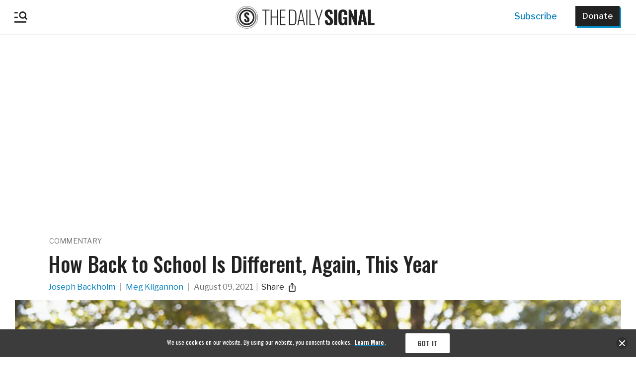

--- FILE ---
content_type: text/css
request_url: https://a.pub.network/dailysignal-org/cls.css
body_size: -292
content:
body {
	--fsAddBuffer: 22px;
}
[id='dailysignal_siderail_left'],
[id='dailysignal_siderail_left_2'],
[id='dailysignal_dynamic_incontent_IAI_flying_carpet_sizes_placement'],
[id='dailysignal_leaderboard_atf'] {
	display: flex;
	align-items: center;
	justify-content: center;
	flex-direction: column;
	min-height: calc(var(--height) + var(--fsAddBuffer));
	height: calc(var(--height) + var(--fsAddBuffer));
	width: 100%;
}
[id='dailysignal_dynamic_incontent_IAI_flying_carpet_sizes_placement'] {
		--height: 600px;
}
[id='dailysignal_leaderboard_atf'] {
		--height: 280px;
}
@media only screen and (min-width: 980px) {
	[id='dailysignal_leaderboard_atf'] {
		--height: 250px;
	}
}
@media only screen and (min-width: 1700px) {
	[id='dailysignal_siderail_left'] {
		--height: 600px;
	}
}
@media only screen and (min-width: 1900px) {
	[id='dailysignal_siderail_left_2'] {
		--height: 600px;
	}
}


--- FILE ---
content_type: text/css
request_url: https://www.dailysignal.com/wp-content/themes/daily-signal/style.css?ver=1121251342
body_size: 19102
content:
/*!
 * Theme Name: The Daily Signal
 * Theme URI: http://heritage.org
 * Description: Custom theme for Heritage Foundation, built by Atlantic Media Strategies
 * Version: 1.0
 * Author: Atlantic Media Strategies
 * Author URI: http://www.atlanticmedia.com/
 * Tags: custom, news, politics
 */
/*Import fonts*/
@import url('//fonts.googleapis.com/css2?family=Libre+Franklin:ital,wght@0,100..900;1,100..900&display=swap');
@import url('//fonts.googleapis.com/css2?family=Oswald:wght@200..700&display=swap');
html,body,div,span,applet,object,iframe,h1,h2,h3,h4,h5,h6,p,.post-content main ul,.post-content main ol,blockquote,pre,a,abbr,acronym,address,big,cite,code,del,dfn,em,img,ins,kbd,q,s,samp,small,strike,strong,sub,sup,tt,var,b,u,i,center,dl,dt,dd,ol,ul,li,fieldset,form,label,legend,table,caption,tbody,tfoot,thead,tr,th,td,article,aside,canvas,details,embed,figure,figcaption,footer,header,hgroup,menu,nav,output,ruby,section,summary,time,mark,audio,video{margin:0;padding:0;border:0;font-size:100%;font:inherit;vertical-align:baseline}article,aside,details,figcaption,figure,footer,header,hgroup,menu,nav,section{display:block}body{line-height:1}ol,ul{list-style:none}blockquote,q{quotes:none}blockquote:before,blockquote:after,q:before,q:after{content:"";content:none}table{border-collapse:collapse;border-spacing:0}.first{margin-left:0px}html{font-size:100%}h1,h2,h3{font-family:"Oswald",sans-serif;font-weight:400;-webkit-font-smoothing:antialiased}h1 a,h1 a:visited,h2 a,h2 a:visited,h3 a,h3 a:visited{color:#3c3c3c}h1 a:hover,h1 a:visited:hover,h2 a:hover,h2 a:visited:hover,h3 a:hover,h3 a:visited:hover{color:#0594CB}h1{font-size:36px;font-size:2.25rem;line-height:44px;line-height:2.75rem}h1.sub{background:url(assets/images/backgrounds/gray-line.png) center center repeat-x}h1.sub span{background:#f3f3f3;padding-right:40px}h1.sub.white span{background:#fff}h1.sub.author{font-size:29px;font-size:1.8125rem;font-family:"Source Sans Pro",sans-serif;font-weight:600}h1.sub.author span{background:#fff;text-transform:none}h1.sub.no-line{font-size:22px;font-size:1.375rem;background:none;margin-bottom:10px}h1.sub.no-line span{background:none}h1.comment-head{font-size:24px;font-size:1.5rem}h1.comment-head:after{font-family:"DailySignal";content:"";font-size:20px;font-size:1.25rem;margin:0 0 0 5px}h1.block{font-family:"Source Sans Pro",sans-serif;font-weight:600;text-transform:uppercase;font-size:29px;font-size:1.8125rem;color:#FBAF4E;text-align:center;margin:-63px 0 40px}h1.block span{background:#fff;border:1px solid #FBAF4E;padding:5px 20px}h1.single{font-size:36px;font-size:2.25rem;line-height:48px;line-height:3rem;margin-top:40px;border-bottom:4px solid #dcdcdc;padding-bottom:16px}h1.single+.filter{margin-top:30px}h1.single.spaced{margin-bottom:40px}h1.author{font-size:36px;font-size:2.25rem;line-height:40px;line-height:2.5rem}h1.alert{font-size:60px;font-size:3.75rem;line-height:64px;line-height:4rem;margin:40px 0}h1.alert:before{font-family:"DailySignal";content:"";margin-right:20px}h2{font-size:24px;font-size:1.5rem;line-height:32px;line-height:2rem;margin-bottom:10px}h2.featured{font-size:30px;font-size:1.875rem;line-height:32px;line-height:2rem}h2.job-title{font-size:18px;font-size:1.125rem;font-family:"Source Sans Pro",sans-serif;font-weight:400;margin-bottom:20px}h2.commentary-title{font-family:"Source Sans Pro",sans-serif;font-weight:400;font-size:14px;font-size:.875rem;color:#706F72;text-transform:uppercase}h2.commentary-title:before{font-family:"DailySignal";content:"";color:#FBAF4E;margin-right:5px}.sub{font-size:37px;font-size:2.3125rem;font-family:"Source Sans Pro",sans-serif;font-weight:400;-webkit-font-smoothing:antialiased;text-transform:uppercase;margin:0 0 30px}a{text-decoration:none;-webkit-transition:color .25s ease-in-out;-moz-transition:color .25s ease-in-out;-ms-transition:color .25s ease-in-out;-o-transition:color .25s ease-in-out;transition:color .25s ease-in-out;color:#0093D0}a:hover{color:#FBAF4E}a:visited{color:#0594CB}a.call-to-action,a.call-to-action:visited{color:#0594CB;display:inline-block}a.call-to-action:after,a.call-to-action:visited:after{font-family:"DailySignal";margin:0 0 0 5px;display:inline-block;content:""}a.external:after{font-family:"DailySignal";content:"";margin-left:5px}p,.post-content main ul,.post-content main ol{font-size:18px;font-size:1.125rem;line-height:26px;line-height:1.625rem}p.deck,.post-content main ul.deck,.post-content main ol.deck{font-size:30px;font-size:1.875rem;line-height:36px;line-height:2.25rem;margin-bottom:30px}p.caption,.post-content main ul.caption,.post-content main ol.caption{font-size:14px;font-size:.875rem;line-height:18px;line-height:1.125rem;font-family:"Source Sans Pro",sans-serif;font-weight:400;font-style:italic;color:#706F72}strong,b{font-family:"Source Sans Pro",sans-serif;font-weight:700}em,i{font-family:"Source Sans Pro",sans-serif;font-weight:400;font-style:italic}.single .post-content figure.wp-block-pullquote{position:relative;padding-top:35px;padding-bottom:35px;background:url(assets/images/backgrounds/blockquote-border.png) top left no-repeat,url(assets/images/backgrounds/blockquote-border.png) bottom right no-repeat;text-align:left;float:left;width:100%}@media only screen and (min-width: 940px){.single .post-content figure.wp-block-pullquote{width:40%;float:right;margin-left:30px;margin-right:200px}}.single .post-content figure.wp-block-pullquote blockquote{border-left:none;padding:0 30px;margin:0}.single .post-content figure.wp-block-pullquote blockquote a{font-size:22.4px;font-size:1.4rem;padding-bottom:13px}.single .post-content figure.wp-block-pullquote blockquote p,.single .post-content figure.wp-block-pullquote blockquote main ul,.single .post-content main figure.wp-block-pullquote blockquote ul,.single .post-content figure.wp-block-pullquote blockquote main ol,.single .post-content main figure.wp-block-pullquote blockquote ol{font-size:22.4px;font-size:1.4rem;line-height:32px;line-height:2rem;color:#3c3c3c;font-weight:700}blockquote{-webkit-box-sizing:border-box;-moz-box-sizing:border-box;box-sizing:border-box;width:100%;border-left:4px solid #dcdcdc;padding-left:30px;font-size:18px;font-size:1.125rem;font-family:"Source Sans Pro",sans-serif;font-weight:400;font-style:italic;background-image:none;padding:0px 30px;margin:20px 0 40px;color:#706F72}blockquote p,blockquote .post-content main ul,.post-content main blockquote ul,blockquote .post-content main ol,.post-content main blockquote ol{margin-bottom:20px}blockquote.tweet{width:100%;float:left;margin-left:3.125%;margin-left:0px;padding:35px 30px;margin:30px 0 10px;background:url(assets/images/backgrounds/blockquote-border.png) top left no-repeat,url(assets/images/backgrounds/blockquote-border.png) bottom right no-repeat;font-family:"Source Sans Pro",sans-serif;font-weight:700;font-style:italic;font-size:22.4px;font-size:1.4rem;line-height:32px;line-height:2rem;float:left;position:relative;border-left:none}blockquote.tweet p,blockquote.tweet .post-content main ul,.post-content main blockquote.tweet ul,blockquote.tweet .post-content main ol,.post-content main blockquote.tweet ol{font-size:22.4px;font-size:1.4rem;line-height:32px;line-height:2rem;color:#3c3c3c}blockquote .tweet-quote{position:absolute;top:0;right:0;background:#fff;padding:0 0 0 10px;color:#ccc}blockquote .tweet-quote:hover{color:#0594CB}blockquote .tweet-quote span{display:none}blockquote .tweet-quote:before{font-family:"DailySignal";content:"";font-style:normal}.category h1.single{border-bottom:4px solid #dcdcdc;padding-bottom:16px}@font-face{font-family:"DailySignal";src:url("assets/fonts/DailySignal.eot?6a7trn");src:url("assets/fonts/DailySignal.eot?#iefix6a7trn") format("embedded-opentype"),url("assets/fonts/DailySignal.woff?6a7trn") format("woff"),url("assets/fonts/DailySignal.ttf?6a7trn") format("truetype"),url("assets/fonts/DailySignal.svg?6a7trn#DailySignal") format("svg");font-weight:normal;font-style:normal}[class^="icon-"],[class*=" icon-"]{font-family:"DailySignal";speak:none;font-style:normal;font-weight:normal;font-variant:normal;text-transform:none;line-height:1;-webkit-font-smoothing:antialiased;-moz-osx-font-smoothing:grayscale}.screen-reader-text{display:none;float:left}.icon-search:before{content:""}@font-face{font-family:"DailySignalCustom";src:url("assets/fonts/DailySignalCustom.eot");src:url("assets/fonts//DailySignalCustom.eot?#iefix") format("embedded-opentype"),url("assets/fonts/DailySignalCustom.woff") format("woff"),url("assets/fonts/DailySignalCustom.ttf") format("truetype"),url("assets/fonts/DailySignalCustom.svg#Glyphter") format("svg");font-weight:normal;font-style:normal}[class*='icon-']:before{display:inline-block;font-family:"DailySignalCustom";font-style:normal;font-weight:normal;line-height:1;-webkit-font-smoothing:antialiased;-moz-osx-font-smoothing:grayscale}.icon-iconmonstr-instagram-9:before{content:"A"}.icon-iconmonstr-snapchat-3:before{content:"B"}.icon-iconmonstr-radio-tower-7:before{content:"C"}body{background-color:#fff;font-family:"Source Sans Pro",sans-serif;font-weight:400;color:#3c3c3c;font-size:100%}section,header,footer,main,.discovery{width:100%;float:left;margin-left:3.125%;margin-left:0px}.wrapper{-webkit-box-sizing:border-box;-moz-box-sizing:border-box;box-sizing:border-box;max-width:939px;min-width:300px;padding:0 20px;margin:0 auto;position:relative}.wrapper.ajax-button{width:100%;float:left;margin-left:3.125%;margin-left:0px;max-width:none;min-width:auto;text-align:center;padding-bottom:128px}main{min-height:500px}.accented{background-color:#f3f3f3;background-image:url(assets/images/backgrounds/gray-diagonal-stripes.png);background-repeat:repeat-x;padding:40px 0}iframe{z-index:1}.cf:before,.cf:after{display:table;content:" "}.cf:after{clear:both}.cf{*zoom:1}article{width:100%;float:left;margin-left:3.125%;margin-left:0px;position:relative}article img{max-width:100%;height:auto}article .text,article .thumb{width:100%;float:left;margin-left:3.125%;margin-left:0px}article .text{margin:0 0 30px}article .thumb{position:relative;margin-bottom:10px}article .thumb img{max-width:100%;height:auto}article .square-thumb{position:relative;display:block;float:right;width:100px;height:100px;margin-left:10px;overflow:hidden}article .square-thumb img{max-width:100%;height:auto}article .square-thumb.small{width:60px;height:60px}article .square-thumb .video-icon{bottom:0;width:20px;height:20px;padding:2px 0 0 4px}article .square-thumb .video-icon:before{font-size:12px;font-size:.75rem}article .video-icon{position:absolute;-webkit-box-sizing:border-box;-moz-box-sizing:border-box;box-sizing:border-box;padding:7px;bottom:2px;left:0px;width:36px;height:36px;background:#0594CB;display:block}article .video-icon:before{font-family:"DailySignal";content:"";color:#fff;font-size:24px;font-size:1.5rem}article .video-icon span{display:none}aside>article{margin-bottom:20px}aside>article img{float:right;margin-left:10px}.author{-webkit-box-sizing:border-box;-moz-box-sizing:border-box;box-sizing:border-box}.author .portrait img{-webkit-border-radius:100px;-moz-border-radius:100px;border-radius:100px;width:100%;height:auto}.author .social{margin-top:16px}.author .social a:before{font-size:24px;font-size:1.5rem}.author .social a.twitter.profile{color:#0594CB;margin-right:8px}.author .social a.twitter.profile .screen-reader-text{display:inline-block;margin:3px 0 0 5px}.author.header{padding:40px 0 60px}.author.header .portrait{width:14.0625%;float:left;margin-left:3.125%;margin-left:0px}.author.header .text{width:82.8125%;float:left;margin-left:3.125%}.author.header .social{margin-top:20px}.author.header .social li{float:left}.author.header .social li.twitter{width:100%;margin-bottom:15px}.author.header .button,.author.header .comment-respond input[type=submit],.comment-respond .author.header input[type=submit]{margin-top:40px;float:right;display:inline-block}.author.header.no-portrait .text{width:100%;float:left;margin-left:3.125%;margin-left:0px}.author.featured{width:100%;float:left;margin-left:3.125%;margin-left:0px;padding:30px;border:1px solid #e4e4e4;text-align:center;margin-top:10px;margin-bottom:30px}.author.featured:first-of-type{margin-left:0px}.author.featured h1{font-size:28px;font-size:1.75rem}.author.featured a.twitter{display:block;margin:6px 0}.author.featured a.twitter:hover{color:#00A097}.author.featured a.twitter:before{font-family:"DailySignal";display:inline-block;font-size:24px;font-size:1.5rem;-webkit-font-smoothing:antialiased;-moz-osx-font-smoothing:grayscale;content:""}.author.featured a.twitter .screen-reader-text{display:inline-block;padding:0 0 0 5px;float:none}.author.featured .portrait,.author.featured .text{width:100%;float:left;margin-left:3.125%;margin-left:0px}.author.featured .portrait{margin-bottom:30px}.author.featured .portrait img{max-width:200px;height:auto}.author.tile{width:100%;float:left;margin-left:3.125%;margin-left:0px;height:140px}.author.tile .portrait{width:31.25%;float:left;margin-left:3.125%;margin-left:0px}.author.tile img{max-width:100px;height:auto}.author.tile .text{width:65.625%;float:left;margin-left:3.125%}.author.tile h1{font-size:24px;font-size:1.5rem;line-height:24px;line-height:1.5rem;font-family:"Source Sans Pro",sans-serif;font-weight:700}.author.tile h2{font-size:18px;font-size:1.125rem;margin:0 0 10px}.author.tile a.twitter{display:block;margin-top:5px}.author.tile a.twitter:hover{color:#00A097}.author.tile a.twitter:before{font-family:"DailySignal";display:inline-block;font-size:20px;font-size:1.25rem;-webkit-font-smoothing:antialiased;-moz-osx-font-smoothing:grayscale;content:""}.author.tile a.twitter .screen-reader-text{display:inline-block;padding:0 0 0 5px;float:none}.author.tile .social{margin-top:7px}.author.tile .social li a,.author.tile .social li a:before{font-size:18px;font-size:1.125rem}.author.tile .social li .screen-reader-text{margin-top:1px;font-size:14.4px;font-size:.9rem}.author.post{margin-bottom:60px}.author.post.no-portrait .text{width:100%;float:left;margin-left:3.125%;margin-left:0px}.author.post.no-portrait .author-twitter{display:block;margin:5px 0 10px}.author.post .portrait{text-align:center;width:100%;float:left;margin-left:3.125%;margin-left:0px;margin:0 0 20px}.author.post .portrait img{width:175px;height:auto;margin:0 0 10px;max-width:100%}.author.post .portrait .author-twitter{display:block;text-align:center}.author.post .portrait .author-twitter:before{font-family:"DailySignal";content:"";margin:0 5px 0}.author.post h1{font-size:28px;font-size:1.75rem;margin:0;text-align:center}.author.post p,.author.post .post-content main ul,.post-content main .author.post ul,.author.post .post-content main ol,.post-content main .author.post ol{margin-top:20px}.author.blurb.no-portrait .bio{width:100%;float:left;margin-left:3.125%;margin-left:0px}.author.blurb .portrait{width:14.0625%;float:left;margin-left:3.125%;margin-left:0px}.author.blurb .portrait img{-webkit-border-radius:50;-moz-border-radius:50;border-radius:50;width:75px;height:auto;max-width:100%}.author.blurb .bio{width:82.8125%;float:left;margin-left:3.125%}.author.blurb .bio-text{font-style:italic;font-size:16px;font-size:1rem;line-height:23.2px;line-height:1.45rem}.author.commentary-by{width:100%;float:left;margin-left:3.125%;margin-left:0px;border-bottom:2px solid #e4e4e4;padding-bottom:20px;margin:0 0 40px}.author.commentary-by .author{width:100%;float:left;margin-left:3.125%;margin-left:0px;margin-bottom:30px}.author.commentary-by .portrait{float:left;width:140px}.author.commentary-by .portrait img{max-width:100%;height:auto}.author.commentary-by .bio{float:left;margin-bottom:40px}.author.commentary-by img{width:100px;height:100px}.author.commentary-by .byline{font-size:18px;font-size:1.125rem;line-height:21px;line-height:1.3125rem}.author.commentary-by .byline a{display:block}.author.commentary-by .byline .author-name{font-family:"Source Sans Pro",sans-serif;font-weight:600}.author.commentary-by .byline span{display:none}.author.commentary-by .bio-text{font-size:16px;font-size:1rem;line-height:24px;line-height:1.5rem;font-family:"Source Sans Pro",sans-serif;font-weight:400;font-style:italic;color:#706F72}.button,.comment-respond input[type=submit]{-webkit-box-sizing:border-box;-moz-box-sizing:border-box;box-sizing:border-box;-webkit-transition:background 0s ease-in-out;-moz-transition:background 0s ease-in-out;-ms-transition:background 0s ease-in-out;-o-transition:background 0s ease-in-out;transition:background 0s ease-in-out;-webkit-transition:color 0s ease-in-out;-moz-transition:color 0s ease-in-out;-ms-transition:color 0s ease-in-out;-o-transition:color 0s ease-in-out;transition:color 0s ease-in-out;color:#fff;-webkit-border-radius:7px;-moz-border-radius:7px;border-radius:7px;font-size:18px;font-size:1.125rem;-webkit-font-smoothing:antialiased;border:0px;font-family:"Source Sans Pro",sans-serif;font-weight:400;cursor:pointer;-webkit-appearance:none;outline:none}.button:after,.comment-respond input[type=submit]:after{font-family:"DailySignal"}.button.more,.comment-respond input.more[type=submit]{display:table;margin:0 auto;background:#0594CB;padding:12px 0;color:#fff;width:280px;height:45px}.button.more:hover,.comment-respond input.more[type=submit]:hover{background-color:#0474A9}.button.more:after,.comment-respond input.more[type=submit]:after{content:"";margin-left:5px}.button.more.disabled,.comment-respond input.more.disabled[type=submit]{display:none !important}.button.more.loading,.comment-respond input.more.loading[type=submit]{font-size:0;background-image:url(assets/images/backgrounds/ajax-loader.gif);background-position:center center;background-repeat:no-repeat}.button.more.loading:hover,.comment-respond input.more.loading[type=submit]:hover{background-image:url(assets/images/backgrounds/ajax-loader-hover.gif)}.button.top,.comment-respond input.top[type=submit]{color:#fff;padding:12px 24px;background:#3c3c3c;-webkit-border-radius:0;-moz-border-radius:0;border-radius:0;-webkit-border-top-right-radius:5px;-moz-border-radius-topright:5px;border-top-right-radius:5px;-webkit-border-top-left-radius:5px;-moz-border-radius-topleft:5px;border-top-left-radius:5px}.button.top:after,.comment-respond input.top[type=submit]:after{content:"";margin-left:5px}.button.top:hover,.comment-respond input.top[type=submit]:hover{background:#0594CB}.button.submit,.comment-respond input.submit[type=submit]{padding:10px;background:#E87C36}.button.submit:hover,.comment-respond input.submit[type=submit]:hover{background-color:#d36218}.button.simple,.comment-respond input.simple[type=submit]{padding:7px 14px;text-transform:uppercase;color:#0594CB;border:1px solid #0594CB;background-color:#fff}.button.simple:hover,.comment-respond input.simple[type=submit]:hover{background-color:#0474A9;color:#fff}.button.simple.current,.comment-respond input.simple.current[type=submit]{background-color:#0594CB;color:#fff;cursor:default}.byline{width:100%;float:left;margin-left:3.125%;margin-left:0px;font-size:16px;font-size:1rem;margin:15px 0;letter-spacing:1;color:#999}.byline span{padding:0 5px}.byline a,.byline a:visited{color:#0594CB}.byline a:hover,.byline a:visited:hover{color:#0474A9}p.category,.post-content main ul.category,.post-content main ol.category{width:100%;float:left;margin-left:3.125%;margin-left:0px;border-top:1px solid #dcdcdc;font-size:14px;font-size:.875rem;margin:0 0 10px}p.category a,.post-content main ul.category a,.post-content main ol.category a,p.category span,.post-content main ul.category span,.post-content main ol.category span{-webkit-box-sizing:border-box;-moz-box-sizing:border-box;box-sizing:border-box;text-transform:uppercase;color:#706F72;border-top:2px solid #B30239;margin-top:-1px;float:left;padding:5px 2px 0 7px;letter-spacing:1px}p.category a:hover,.post-content main ul.category a:hover,.post-content main ol.category a:hover,p.category span:hover,.post-content main ul.category span:hover,.post-content main ol.category span:hover{color:#0594CB}p.category a:after,.post-content main ul.category a:after,.post-content main ol.category a:after,p.category span:after,.post-content main ul.category span:after,.post-content main ol.category span:after{content:" /"}p.category a:first-child,.post-content main ul.category a:first-child,.post-content main ol.category a:first-child,p.category span:first-child,.post-content main ul.category span:first-child,.post-content main ol.category span:first-child{padding-left:0}p.category a:last-child,.post-content main ul.category a:last-child,.post-content main ol.category a:last-child,p.category span:last-child,.post-content main ul.category span:last-child,.post-content main ol.category span:last-child{padding-right:30px}p.category a:last-child:after,.post-content main ul.category a:last-child:after,.post-content main ol.category a:last-child:after,p.category span:last-child:after,.post-content main ul.category span:last-child:after,.post-content main ol.category span:last-child:after{content:""}p.category span,.post-content main ul.category span,.post-content main ol.category span{padding-right:30px;padding-left:2px}p.category span:hover,.post-content main ul.category span:hover,.post-content main ol.category span:hover{color:#706F72}form.filter{margin:40px 0}label,legend{font-family:"Oswald",sans-serif;font-weight:400}label{float:left;margin:12px 15px 0 0}legend{font-size:18px;font-size:1.125rem;margin:0 0 10px}input[type=email],input[type=text],input[type=search],textarea{-webkit-box-sizing:border-box;-moz-box-sizing:border-box;box-sizing:border-box;width:74.21875%;float:left;margin-left:3.125%;margin-left:0px;padding:8px 10px;height:40px;max-width:400px;border:1px solid #ccc;font-size:16px;font-size:1rem;-webkit-appearance:none}textarea{height:300px;font-size:14.4px;font-size:.9rem}input[type=submit]{width:22.65625%;float:left;margin-left:3.125%;font-size:16px;font-size:1rem;height:40px;padding:4px}.hidden{display:none}hr{width:100%;float:left;margin-left:3.125%;margin-left:0px;border:0;height:0;border-top:1px solid #dcdcdc}.shares{width:100%;float:left;margin-left:3.125%;margin-left:0px;margin:10px 0}.shares a{color:#999;display:inline-block;font-size:16px;font-size:1rem;margin-right:10px;-webkit-font-smoothing:antialiased}.shares a:hover{color:#0594CB}.shares a:before{font-family:"DailySignal";display:block;font-size:20px;font-size:1.25rem;float:left;margin-right:5px}.shares .facebook:before{content:""}.shares .twitter:before{content:""}.social li{display:inline-block}.social li>span{border:1px solid #d9d9d9;position:relative;background:#fff;padding:3px 5px;-webkit-border-radius:4px;-moz-border-radius:4px;border-radius:4px;margin:0 15px 0 3px;font-size:12px;font-size:.75rem}.social li>span:after,.social li>span:before{right:100%;top:50%;border:solid transparent;content:" ";height:0;width:0;position:absolute;pointer-events:none}.social li>span:after{border-color:transparent;border-right-color:#fff;border-width:9px;margin-top:-9px}.social li>span:before{border-color:transparent;border-right-color:#d9d9d9;border-width:10px;margin-top:-10px}.social a{display:inline-block;margin:0 10px 0 0;color:#00A097;line-height:10px;float:left;padding-top:5px}.social a.print,.social a.comments{color:#999}.social a:before{font-family:"DailySignal";display:inline-block;font-size:30px;font-size:1.875rem;float:left;-webkit-font-smoothing:antialiased;-moz-osx-font-smoothing:grayscale}.social a:hover{color:#0594CB}.social a.facebook:before{content:""}.social a.instagram:before{content:"A";font-family:"DailySignalCustom"}.social a.snapchat:before{content:"B";font-family:"DailySignalCustom"}.social a.apple-podcast:before{content:"C";font-family:"DailySignalCustom"}.social a.youtube:before{content:""}.social a.twitter:before{content:""}.social a.email:before{content:""}.social a.linkedin:before{content:""}.social a.google:before{content:""}.social a.print:before{content:""}.social a.comments:before{content:""}.social.post .print-link-wrapper,.social.post .comments-link-wrapper{float:right}.social.post .print-link-wrapper{display:none}.social.post a:before{font-size:24px;font-size:1.5rem}.article-list .thumb,.article-list .text{width:100%;float:left;margin-left:3.125%;margin-left:0px}.article-list article{margin:0 0 20px;padding:0 0 20px}.article-list .byline{margin:0 0 10px}.authors-header label{margin-bottom:10px}.more-users{text-align:center;margin-bottom:50px}.author-list.filtered{display:none}.author-list.filtered.active{display:block}.author-list.accented{display:block}.author-list.accented.inactive{display:none}.authors-featured.inactive{display:none}.page-template-page-authors-php .button.more,.page-template-page-authors-php .comment-respond input.more[type=submit],.comment-respond .page-template-page-authors-php input.more[type=submit]{display:table;margin:0 auto;margin-bottom:20px}.breaking{-webkit-box-sizing:border-box;-moz-box-sizing:border-box;box-sizing:border-box;padding:15px 0;background:#faae3f}.breaking h1,.breaking p,.breaking .post-content main ul,.post-content main .breaking ul,.breaking .post-content main ol,.post-content main .breaking ol{display:inline-block}.breaking p,.breaking .post-content main ul,.post-content main .breaking ul,.breaking .post-content main ol,.post-content main .breaking ol{font-size:16px;font-size:1rem;line-height:20px;line-height:1.25rem;font-family:"Source Sans Pro",sans-serif;font-weight:600}.breaking h1{font-size:18px;font-size:1.125rem;line-height:24px;line-height:1.5rem;font-family:"Oswald",sans-serif;font-weight:700;margin-right:10px;color:#B30239;text-transform:uppercase}.breaking a{color:#3c3c3c}.breaking a:hover{color:#706F72}.fb-comments{width:100%;float:left;margin-left:3.125%;margin-left:0px;margin:30px 0 0}.comment-list{width:100%;float:left;margin-left:3.125%;margin-left:0px;margin-top:20px}.comment-list li{width:100%;float:left;margin-left:3.125%;margin-left:0px;border-bottom:1px solid #e4e4e4;padding:0 0 20px;margin:0 0 20px}.comment-list li:last-child{border:none}.comment-list .vcard{font-size:20px;font-size:1.25rem;line-height:28px;line-height:1.75rem;font-family:"Oswald",sans-serif;font-weight:400;margin:0 0 10px;-webkit-font-smoothing:antialiased}.comment-list .vcard a{color:#3c3c3c}.comment-list .vcard a:hover{color:#0594CB}.comment-list .vcard .says{color:#999}.comment-list .comment-meta a{font-size:14.4px;font-size:.9rem;color:#6f6f6f}.comment-list .children{margin:30px 0 0 30px}.comment-list .comment-awaiting-moderation{width:100%;float:left;margin-left:3.125%;margin-left:0px;margin:10px 0;color:#B30239}.comment-respond{width:100%;float:left;margin-left:3.125%;margin-left:0px}.comment-respond p,.comment-respond .post-content main ul,.post-content main .comment-respond ul,.comment-respond .post-content main ol,.post-content main .comment-respond ol{width:100%;float:left;margin-left:3.125%;margin-left:0px}.comment-respond p[class^="comment-form-"],.comment-respond .post-content main ul[class^="comment-form-"],.post-content main .comment-respond ul[class^="comment-form-"],.comment-respond .post-content main ol[class^="comment-form-"],.post-content main .comment-respond ol[class^="comment-form-"],.comment-respond p[class*="comment-form-"],.comment-respond .post-content main ul[class*="comment-form-"],.post-content main .comment-respond ul[class*="comment-form-"],.comment-respond .post-content main ol[class*="comment-form-"],.post-content main .comment-respond ol[class*="comment-form-"]{margin:0 0 10px}.comment-respond textarea{max-width:none}.comment-respond label,.comment-respond input[type=text],.comment-respond textarea{width:100%;float:left;margin-left:3.125%;margin-left:0px}.comment-respond label{margin-bottom:10px}.comment-respond input[type=submit]{background-color:#E87C36;margin-left:0px}.comment-respond input[type=submit]:hover{background-color:#d36218}.comment-respond .comment-form-comment label,.comment-respond .comment-form-comment textarea{width:100%;float:left;margin-left:3.125%;margin-left:0px}.comment-respond .comment-form-comment label{margin-bottom:10px}.discovery{width:100%;float:left;margin-left:3.125%;margin-left:0px;position:relative;z-index:1;height:40px}.discovery nav{background:#0594CB}.discovery nav ul{height:41px}.discovery nav li{display:none;height:40px;border-right:1px solid #e4e4e4;float:left}.discovery nav li.must-reads{display:inline-block}.discovery nav li.current a{background-image:url(assets/images/icons/current-arrow.png);background-repeat:no-repeat;background-position:top center;background-color:transparent;color:#fff;text-shadow:none;height:60px;cursor:default}.discovery nav a{-webkit-box-sizing:border-box;-moz-box-sizing:border-box;box-sizing:border-box;display:block;height:41px;padding:12px 20px 0;color:#3d3d3e;text-shadow:0 1px 0 #fff}.discovery nav a:hover{color:#0594CB;background-color:#dcdcdc}.discovery-condensed{display:none;margin-top:20px;border-bottom:1px solid #e4e4e4;margin-bottom:30px;padding:0 0 20px}.discovery-condensed .block{display:none}.discovery-condensed .block.active{display:block}.discovery-condensed article{width:100%;float:left;margin-left:3.125%;margin-left:0px;display:none}.discovery-condensed article:first-child{display:block;margin-left:0px}.discovery-condensed h2{font-size:16px;font-size:1rem;line-height:23px;line-height:1.4375rem}.discovery-condensed img{float:right;width:60px;height:60px}footer{border-top:4px solid #dcdcdc;position:relative;padding-top:40px}footer .social a{margin-bottom:12px}footer .logo-wrap{width:100%;float:left;margin-left:3.125%;margin-left:0px}footer .logo-wrap img{max-width:100%;height:auto;opacity:.75}footer hr{border-top:2px solid #dcdcdc;margin:30px 0 40px}footer form,footer ul{width:100%;float:left;margin-left:3.125%;margin-left:0px}footer .button.top,footer .comment-respond input.top[type=submit],.comment-respond footer input.top[type=submit]{-webkit-box-sizing:border-box;-moz-box-sizing:border-box;box-sizing:border-box;position:absolute;top:-48px;right:20px}footer .title{width:100%;float:left;margin-left:3.125%;margin-left:0px;font-family:"Oswald",sans-serif;font-weight:400;font-size:28px;font-size:1.75rem;margin-bottom:20px}footer ul{margin:0 0 40px}footer ul a{font-size:18px;font-size:1.125rem;line-height:20px;line-height:1.25rem;padding:5px 0;display:block}footer ul a:hover{color:#0474A9}footer .copyright-information{margin-bottom:7px;padding-bottom:10px;border-bottom:1px solid #e4e4e4}footer .heritage-logo img{width:100%;height:auto;max-width:300px}header{background:#3c3c3c;-webkit-box-sizing:border-box;-moz-box-sizing:border-box;box-sizing:border-box;height:75px;position:fixed;z-index:999;top:0}header .wrapper{padding-left:10px}header a{color:#fff}.logo{margin:13px 0;float:left}.logo-wrapper{overflow:hidden;width:50px;height:80px;display:block;float:left}.top-nav{position:absolute;right:-1px;border-left:1px solid #999}.top-nav li{float:left;border-right:1px solid #999}.top-nav a{-webkit-box-sizing:border-box;-moz-box-sizing:border-box;box-sizing:border-box;display:block;height:75px;width:75px;padding:16px 0;text-align:center;text-transform:uppercase;-webkit-font-smoothing:antialiased;font-size:12px;font-size:.75rem}.top-nav a:link,.top-nav a:visited{color:#999}.top-nav a:hover{color:#0594CB}.top-nav a:before{font-family:"DailySignal";display:block;font-size:24px;font-size:1.5rem;margin-bottom:10px}.top-nav a.search:before{content:""}.top-nav a.connect:before{content:""}.top-nav a.menu:before{content:""}.top-nav a.active{background:#fff;color:#3c3c3c}.top-nav a.active:before{content:""}.top-nav a.active:hover{color:#B30239}.nav-panel{display:none;-webkit-box-sizing:border-box;-moz-box-sizing:border-box;box-sizing:border-box;background:#3c3c3c;position:fixed;width:100%;top:75px;border:3px solid #706F72;right:0}.nav-panel.active{display:block}.nav-panel.active#main-menu{bottom:0px}.nav-panel>ul,.nav-panel>section,.nav-panel>form{width:100%;float:left;margin-left:3.125%;margin-left:0px;-webkit-box-sizing:border-box;-moz-box-sizing:border-box;box-sizing:border-box;padding:10px 20px 20px}.nav-panel>ul{padding-left:0;padding-right:0}.nav-panel>ul:last-child{border:none}.nav-panel .search-form{padding:20px}.nav-panel .search-form label{display:none}.nav-panel .connect-social{border-bottom:2px solid #706F72}.nav-panel .connect-social h2{font-family:"Oswald",sans-serif;font-weight:400;font-size:18px;font-size:1.125rem;color:#e4e4e4;text-transform:uppercase}.nav-panel .connect-social li{display:inline;float:left}.nav-panel .connect-social a{color:#fff;position:relative}.nav-panel .connect-social a:before{font-size:24px;font-size:1.5rem;-webkit-font-smoothing:antialiased;-moz-osx-font-smoothing:grayscale}.nav-panel .connect-social a:hover{color:#0594CB}.nav-panel .connect-newsletter legend{width:100%;float:left;margin-left:3.125%;margin-left:0px;margin-top:10px;font-family:"Oswald",sans-serif;font-weight:400;color:#e4e4e4;font-size:18px;font-size:1.125rem;-webkit-font-smoothing:antialiased}.nav-panel .connect-newsletter legend strong{margin:5px 0;color:#E87C36;text-transform:uppercase;display:block;font-family:"Source Sans Pro",sans-serif;font-weight:600;font-size:26px;font-size:1.625rem}.nav-panel .featured{border-bottom:2px solid #706F72}.nav-panel .featured a{font-size:20px;font-size:1.25rem;font-family:"Source Sans Pro",sans-serif;font-weight:600}.nav-panel .evergreen a{text-transform:uppercase}.nav-panel .topic-nav li{color:#999;font-size:18px;font-size:1.125rem;padding:8px 20px;font-family:"Source Sans Pro",sans-serif;font-weight:400}.nav-panel .topic-nav li.title{text-transform:uppercase}.nav-panel .topic-nav li.title:hover{background:transparent}.nav-panel .topic-nav li a,.nav-panel .topic-nav li a:visited{color:#dcdcdc;display:block;-webkit-box-sizing:border-box;-moz-box-sizing:border-box;box-sizing:border-box;-webkit-transition:color 0s ease-in-out;-moz-transition:color 0s ease-in-out;-ms-transition:color 0s ease-in-out;-o-transition:color 0s ease-in-out;transition:color 0s ease-in-out;-webkit-transition:padding .25s ease-in-out;-moz-transition:padding .25s ease-in-out;-ms-transition:padding .25s ease-in-out;-o-transition:padding .25s ease-in-out;transition:padding .25s ease-in-out}.nav-panel .topic-nav li:hover{background:#dcdcdc}.nav-panel .topic-nav li:hover a{color:#0594CB}.offset-header{margin-top:75px}@media only screen and (max-width: 479px){.single-post .offset-header{display:none}}.hero{margin-top:0}.hero .wrapper{@full;max-width:none;min-width:none;padding:0}.hero .wrapper .topic{display:none}.hero .wrapper .topic.active{display:block}.hero .featured .thumb{margin-bottom:10px}.hero .featured h1{margin-bottom:20px;font-weight:700}.hero .featured img{width:100%;max-width:100%;height:auto}.hero .featured .text{-webkit-box-sizing:border-box;-moz-box-sizing:border-box;box-sizing:border-box;padding:0 20px}.hero aside{-webkit-box-sizing:border-box;-moz-box-sizing:border-box;box-sizing:border-box;width:100%;float:left;margin-left:3.125%;margin-left:0px;padding:20px}.hero aside img{max-width:100px;height:auto}.hero aside h2{max-width:calc(100% - 120px)}.latest article{margin-bottom:40px}.latest article img{width:100%;max-width:100%;height:auto}.newsletter-signup{width:100%;float:left;margin-left:3.125%;margin-left:0px;position:relative}#success{position:absolute;top:-10px;right:36px;font-family:"Source Sans Pro",sans-serif;font-weight:bold;color:#00ab93}form.connect-newsletter #success{position:initial;float:left;color:#fff;margin-top:10px}.post-footer .newsletter-signup #success{position:relative;top:10px;right:0px;display:block;margin-bottom:15px}.post-comments article{border-top:2px solid #999;padding:10px 0 30px;margin-bottom:50px}.post-comments .comment-count{font-size:18px;font-size:1.125rem;position:absolute;top:20px;right:0}.post-comments .comment-count:before{font-family:"DailySignal";content:"";margin:0 10px 0 0}.post-comments p,.post-comments .post-content main ul,.post-content main .post-comments ul,.post-comments .post-content main ol,.post-content main .post-comments ol{font-size:16px;font-size:1rem;margin:20px 0}.lead-image .image-container{position:relative;margin:0 0 20px}.lead-image .credit{position:absolute;right:20px;bottom:20px;font-size:11px;font-size:.6875rem}.lead-image .credit.white{color:#fff}.lead-image img{max-width:100%;height:auto}.lead-image .caption{margin:0 0 20px;border-top:2px solid #e4e4e4;padding:10px 0 0}.lead-image.full img{width:100%}.lead-image .video-container{position:relative;padding-bottom:52%;padding-top:30px;height:0;overflow:hidden}.lead-image .video-container iframe,.lead-image .video-container object,.lead-image .video-container embed{position:absolute;top:0;left:0;width:100%;height:100%}.post-content{margin-top:20px}.post-content a.disabled{cursor:default}.post-content.page{margin-bottom:100px}.post-content .caption{float:right}.post-content main .deck{font-family:"Source Sans Pro",sans-serif;font-weight:400;font-style:italic;font-size:18px;font-size:1.125rem;line-height:26px;line-height:1.625rem;color:#706F72}.post-content main p,.post-content main ul,.post-content main ol{margin-bottom:24px}.post-content main p img,.post-content main ul img,.post-content main ol img{max-width:100%;height:auto}.post-content main h2{font-family:"Source Sans Pro",sans-serif;font-weight:600;font-size:29px;font-size:1.8125rem;line-height:34px;line-height:2.125rem}.post-content main .wp-block-image img{height:auto}.post-content main iframe{max-width:100%;margin:0 0 30px}.post-content main p+h2,.post-content main ul+h2,.post-content main ol+h2{margin-top:40px}.post-content main ul,.post-content main ol{-webkit-box-sizing:border-box;-moz-box-sizing:border-box;box-sizing:border-box;padding-left:40px}.post-content main ul{list-style-type:disc}.post-content main ol{list-style-type:decimal}.post-content main li{margin-bottom:10px}.post-content main .image,.post-content main .wp-caption{max-width:100%}.post-content main .image:after,.post-content main .wp-caption:after{content:"";display:table;clear:both}.post-content main .image a,.post-content main .wp-caption a{display:block}.post-content main .image img,.post-content main .wp-caption img{max-width:100%;height:auto}.post-content main .image img+p,.post-content main .image img+ul,.post-content main .image img+ol,.post-content main .image p.wp-caption-text,.post-content main .image ul.wp-caption-text,.post-content main .image ol.wp-caption-text,.post-content main .wp-caption img+p,.post-content main .wp-caption img+ul,.post-content main .wp-caption img+ol,.post-content main .wp-caption p.wp-caption-text,.post-content main .wp-caption ul.wp-caption-text,.post-content main .wp-caption ol.wp-caption-text{font-size:14px;font-size:.875rem;line-height:18px;line-height:1.125rem;font-family:"Source Sans Pro",sans-serif;font-weight:400;font-style:italic;color:#706F72;padding:10px 0 0;margin-bottom:0;width:100%;float:left;margin-left:3.125%;margin-left:0px}.post-footer .social.post{width:100%;float:left;margin-left:3.125%;margin-left:0px;margin:0 0 40px;padding:20px 0;border-bottom:4px solid #e4e4e4}.post-footer .newsletter-signup{-webkit-box-sizing:border-box;-moz-box-sizing:border-box;box-sizing:border-box;width:100%;float:left;margin-left:3.125%;margin-left:0px;padding:30px;margin-top:30px;background:#f1f1f1}.additional-resources{width:100%;float:left;margin-left:3.125%;margin-left:0px;font-size:18px;font-size:1.125rem;line-height:20px;line-height:1.25rem;padding:0 0 20px;margin:0 0 40px;border-bottom:2px solid #e4e4e4}.additional-resources li{margin:0 0 10px}.additional-resources a{color:#0093D0}.additional-resources a:before,.additional-resources a:after{font-family:"DailySignal";font-size:16px;font-size:1rem}.additional-resources a:before{content:"";color:#999;margin-right:5px}.additional-resources a:after{content:"";margin-left:5px}.post-header{margin-top:100px}.post-header h1{font-weight:700}.post-header .social{margin:0 0 20px}.post-header .comments-link-wrapper{display:none}.post-header.page{padding:120px 0 20px}.post-header.page h1{font-weight:400;border-bottom:4px solid #dcdcdc;padding-bottom:16px}.post-related{margin:30px 0 100px}.post-related .thumb img{width:100%;height:auto}.post-related h1 span{background:#fff}.post-related article{margin:0 0 40px}.post-related .call-to-action{float:right;text-transform:uppercase}.special-feature{background-image:url(assets/images/backgrounds/x-pattern.png);margin:40px 0 0;padding:40px 0;border-top:1px solid #FBAF4E}.special-feature .author{padding:20px 0 0;margin:20px 0 0;border-top:2px solid #e4e4e4}.special-feature .byline{margin:0}.special-feature .author-name{font-family:"Source Sans Pro",sans-serif;font-weight:600;text-transform:uppercase}.dk_container{font-size:16px;font-size:1rem;line-height:27px;line-height:1.6875rem;margin-bottom:18px}.dk_container:focus{outline:0}.dk_container a{cursor:pointer;text-decoration:none}.dk_toggle{border:1px solid red;color:red;padding:7px 45px 7px 10px;position:relative}.dk_toggle:after{font-family:"aspph-icons";position:absolute;top:0;bottom:0;right:0;padding:8px 0 0 15px;width:28px;content:"";color:red;border-left:1px solid red}.dk_focus .dk_toggle{border-color:red}.dk_focus .dk_toggle:hover{background-color:#fff}.dk_open{z-index:10}.dk_open .dk_toggle{background-color:#fff;border-color:red;color:red}.dk_open .dk_toggle:after{content:""}.dk_open .dk_toggle:hover{background-color:#fff}.dk_options{background:#fefefe}.dk_options ul{list-style-type:none}.dk_options a{background-color:#fff;padding:8px 10px}.dk_options a:hover,.dk_options .dk_option_current a{color:red;text-decoration:none}.dk_options li:last-child a{border-bottom:none}.dk_options .disabled{cursor:default}.dk_options .disabled a{color:red}.dk_options .disabled:hover,.dk_options .disabled:hover a{cursor:default;background-color:#b9eee4;border-bottom-color:#999;text-shadow:none}.dk_options_inner{max-height:250px;border:1px solid red;color:red}.dk_container{display:none;float:left}.dk_container a{outline:0}.dk_container a:hover{background-color:red}.dk_toggle{display:-moz-inline-stack;display:inline-block;*display:inline;position:relative;zoom:1}.dk_open{position:relative}.dk_open .dk_options{display:block}.dk_open .dk_label{color:red}.dk_options{display:none;margin-top:-1px;position:absolute;right:0;width:100%}.dk_options a,.dk_options a:link,.dk_options a:visited{display:block}.dk_options_inner{overflow:auto;position:relative;-webkit-overflow-scrolling:touch}.dk_container select{position:absolute;top:-99999em;visibility:hidden}.dk_mobile{position:relative}.dk_mobile select{display:block;width:100%;height:100%;top:0;left:0;visibility:visible;opacity:0;appearance:none;-moz-appearance:none;-webkit-appearance:none}@media only screen and (min-width: 480px) and (max-width: 940px){.author.post{width:100%;float:left;margin-left:3.125%;margin-left:0px}.author.post .portrait{width:31.25%;float:left;margin-left:3.125%;margin-left:0px}.author.post .text{width:65.625%;float:left;margin-left:3.125%}.author.post h1{text-align:left}.author.featured{width:100%;float:left;margin-left:3.125%;margin-left:0px}.author.tile{width:48.4375%;float:left;margin-left:3.125%}.author.tile:nth-child(2n+1){margin-left:0px}.author.commentary-by .author{width:100%;float:left;margin-left:3.125%;margin-left:0px}.author.commentary-by .portrait{width:14.0625%;float:left;margin-left:3.125%;margin-left:0px}.author.commentary-by .bio{width:82.8125%;float:left;margin-left:3.125%}.author.commentary-by .bio.no-portrait{width:100%;float:left;margin-left:3.125%;margin-left:0px}.author.featured{width:48.4375%;float:left;margin-left:3.125%;min-height:475px}.author.featured:nth-child(2n+2){margin-left:0px}.article-list .thumb{width:31.25%;float:left;margin-left:3.125%;margin-left:0px}.article-list .text{width:65.625%;float:left;margin-left:3.125%}.article-list article{margin:0 0 20px;padding:0 0 20px}.article-list article.slot-1 .thumb{width:48.4375%;float:left;margin-left:3.125%;margin-left:0px}.article-list article.slot-1 .text{width:48.4375%;float:left;margin-left:3.125%}.article-list .byline{margin:0 0 10px}.comment-respond{width:100%;float:left;margin-left:3.125%;margin-left:0px}.comment-respond label,.comment-respond input[type=text],.comment-respond text{width:100%;float:left;margin-left:3.125%;margin-left:0px}.comment-respond input[type=submit]{margin-left:0px}.discovery nav li.must-reads{border-right:0px}.discovery nav li.must-reads a{color:#fff;text-shadow:none;color:#fff;text-shadow:none;background-image:url(assets/images/icons/current-arrow.png);background-repeat:no-repeat;background-position:top center;background-color:transparent;color:#fff;text-shadow:none;height:60px;cursor:default}.hero .wrapper .topic.active{display:none}.hero .wrapper .topic.must-see{display:block !important}.discovery-condensed{display:block}.discovery-condensed article{display:block;width:31.25%;float:left;margin-left:3.125%}.discovery-condensed article:last-child{display:none}.discovery-condensed .block.active{display:none}.discovery-condensed .block.must-see{display:block !important}.logo-wrapper{width:200px;padding-top:10px}.logo-wrapper img{max-width:100%;height:auto}.latest article.slot-1{width:100%;float:left;margin-left:3.125%;margin-left:0px}.latest .remain article{width:100%;float:left;margin-left:3.125%;margin-left:0px}.post-content main blockquote{margin-right:0px}.lead-image img{width:100%}.post-header{margin-top:0}.post-header .social{display:block;float:right}.post-header .social li{float:left}.post-header .print-link-wrapper{margin-left:40px}.post-related article{width:31.25%;float:left;margin-left:3.125%}.post-related article.slot-1{margin-left:0px}footer .logo-wrap{margin-bottom:32px;margin-bottom:2rem}footer #success{top:-32px;left:0}}@media only screen and (min-width: 940px){.wrapper{max-width:1260px;min-width:940px}.narrow{width:48.4375%;float:left;margin-left:3.125%;-webkit-box-sizing:border-box;-moz-box-sizing:border-box;box-sizing:border-box;margin-left:22.65625%}article.special .text,article.special .thumb{width:48.4375%;float:left;margin-left:3.125%}article.special .text{margin-left:0px}.author.tile{width:31.25%;float:left;margin-left:3.125%;border-bottom:1px solid #e4e4e4;margin-bottom:20px}.author.tile:nth-child(3n+1){margin-left:0px}.author.post .portrait{width:31.25%;float:left;margin-left:3.125%;margin-left:0px}.author.post .text{width:65.625%;float:left;margin-left:3.125%}.author.post h1{text-align:left}.author.featured{width:31.25%;float:left;margin-left:3.125%;min-height:475px}.author.featured:nth-child(3n+2){margin-left:0px}.social.post .print-link-wrapper{display:block}.article-list .thumb{width:31.25%;float:left;margin-left:3.125%;margin-left:0px}.article-list .text{width:65.625%;float:left;margin-left:3.125%}.article-list article{margin:0 0 20px;padding:0 0 20px}.article-list article.sticky .thumb{width:48.4375%;float:left;margin-left:3.125%;margin-left:0px}.article-list article.sticky .text{width:48.4375%;float:left;margin-left:3.125%}.article-list article.no-thumb .text{width:100%;float:left;margin-left:3.125%;margin-left:0px}.article-list .byline{margin:0 0 10px}.comment-respond{width:100%;float:left;margin-left:3.125%;margin-left:0px}.comment-respond label{width:80px;float:left;padding:0px;margin:7px 0 0}.comment-respond input[type=text],.comment-respond textarea{width:400px}.discovery-condensed{display:block;margin-top:0px;padding-bottom:20px}.discovery-condensed article{display:block;width:22.65625%;float:left;margin-left:3.125%}.discovery{height:60px}.discovery nav{background:url(assets/images/backgrounds/menu-gradient.png) repeat-x;border-bottom:1px solid #e4e4e4}.discovery nav ul{-webkit-box-sizing:border-box;-moz-box-sizing:border-box;box-sizing:border-box;max-width:1260px;min-width:940px;padding:0 20px;margin:0 auto;position:relative;height:40}.discovery nav li{display:inline-block}.discovery nav li.must-reads{border-left:1px solid #e4e4e4}footer{padding-bottom:100px}footer .logo-wrap{width:31.25%;float:left;margin-left:3.125%;margin-left:0px}footer .logo-wrap img{margin:.5em 0;width:100%;max-width:375px;height:auto}footer .newsletter-signup{width:65.625%;float:left;margin-left:3.125%;padding:15px 0 0 0}footer .newsletter-signup legend{width:39.84375%;float:left;margin-left:3.125%;margin-left:0px;padding:9px 0 0 0;text-align:right}footer .newsletter-signup input[type=email]{width:39.84375%;float:left;margin-left:3.125%}footer .newsletter-signup input[type=submit]{width:14.0625%;float:left;margin-left:3.125%}footer ul{width:22.65625%;float:left;margin-left:3.125%}footer ul.featured{margin-left:0px}footer .heritage-logo{-webkit-box-sizing:border-box;-moz-box-sizing:border-box;box-sizing:border-box;float:left;margin-top:82px;width:25%;padding-left:40px}footer .heritage-logo img{width:90%;height:auto}.wrapper{padding:0 20px}.top-nav{right:20px}.nav-panel{position:absolute;right:0}.logo-wrapper{width:auto;-moz-placeholder-color:#3c3c3c;-ms-input-placeholder-color:#3c3c3c}.logo-wrapper ::-webkit-input-placeholder{color:#3c3c3c}.logo-wrapper ::-moz-placeholder{color:#3c3c3c}.nav-panel{width:400px;right:0}.nav-panel#main-menu{overflow-y:hidden}.nav-panel.active#main-menu{bottom:auto}.hero .wrapper{-webkit-box-sizing:border-box;-moz-box-sizing:border-box;box-sizing:border-box;max-width:1260px;min-width:940px;padding:0 20px;margin:0 auto;position:relative}.hero .featured{width:65.625%;float:left;margin-left:3.125%;margin-left:0px;margin-bottom:40px}.hero .featured .text{padding:0}.hero aside{width:31.25%;float:left;margin-left:3.125%;padding:0}.latest article{width:31.25%;float:left;margin-left:3.125%}.latest article h2{font-size:30px;font-size:1.875rem;line-height:36px;line-height:2.25rem}.latest .slot-1,.latest .slot-2{width:48.4375%;float:left;margin-left:3.125%}.latest .slot-1 .thumb,.latest .slot-2 .thumb{max-height:none}.latest .slot-1{margin-left:0px}.latest .thumb{max-height:200px;overflow:hidden}.latest .remain article{overflow:hidden;height:525px;width:31.25%;float:left;margin-left:3.125%}.latest .remain article:first-child,.latest .remain article:nth-child(3n+1){margin-left:0px}.latest .remain article.row-first{margin-left:0px}.post-footer .newsletter-signup #success{text-align:center}.lead-image .caption,.post-content .caption{width:15%;float:right}.author.commentary-by{width:14.0625%;float:left;margin-left:3.125%;-webkit-box-sizing:border-box;-moz-box-sizing:border-box;box-sizing:border-box;margin-left:5.46875%}.author.commentary-by .portrait,.author.commentary-by .bio{width:100%;float:left;margin-left:3.125%;margin-left:0px}.lead-image .caption{position:absolute;right:20px;z-index:1}.lead-image.text .image-container{width:48.4375%;float:left;margin-left:3.125%;-webkit-box-sizing:border-box;-moz-box-sizing:border-box;box-sizing:border-box;margin-left:22.65625%}.lead-image.text .caption{float:left;position:relative;margin-left:20px;right:auto}.post-content.cbody main{margin-left:3.125%}.post-content main{width:74.21875%;float:left;margin-left:3.125%;-webkit-box-sizing:border-box;-moz-box-sizing:border-box;box-sizing:border-box;margin-left:22.65625%}.post-content main p,.post-content main ul,.post-content main ol,.post-content main h2,.post-content main iframe,.post-content main figure,.post-content main blockquote,.post-content main .image img,.post-content main .social.post{width:65.625%;float:left;margin-left:3.125%;margin-left:0px;float:none}.post-content main p *,.post-content main ul *,.post-content main ol *,.post-content main h2 *,.post-content main iframe *,.post-content main figure *,.post-content main blockquote *,.post-content main .image img *,.post-content main .social.post *{width:100%}.post-content main .social.post{margin-bottom:30px;padding-bottom:20px;border-bottom:4px solid #e4e4e4}.post-content main .image,.post-content main .wp-caption{margin-bottom:20px}.post-content main .image:after,.post-content main .wp-caption:after{content:"";display:table;clear:both}.post-content main .image img,.post-content main .wp-caption img{height:auto;float:left;margin-right:20px}.post-content main .image img+p,.post-content main .image img+ul,.post-content main .image img+ol,.post-content main .wp-caption img+p,.post-content main .wp-caption img+ul,.post-content main .wp-caption img+ol{float:left;width:20%;border-top:2px solid #e4e4e4;margin:0}.post-content main .wp-caption{max-width:594px}.post-content main blockquote.tweet{width:40%;float:right;margin-left:30px;margin-right:200px}.post-content main blockquote.tweet p,.post-content main blockquote.tweet ul,.post-content main blockquote.tweet ol{width:100%}.post-footer .newsletter-signup{-webkit-box-sizing:border-box;-moz-box-sizing:border-box;box-sizing:border-box;width:100%;float:left;margin-left:3.125%;margin-left:0px;padding:30px;background:#f1f1f1}.post-footer .newsletter-signup fieldset{width:610px;margin:0 auto}.post-footer .newsletter-signup legend{float:left;margin:10px 10px 0 0}.post-footer .newsletter-signup input[type=email]{width:275px}.post-footer .newsletter-signup input[type=submit]{width:80px}.post-related article{width:31.25%;float:left;margin-left:3.125%}.post-related article.slot-1{margin-left:0px}.post-header{margin-top:0}.post-header .header-wrapper{width:82.8125%;float:left;margin-left:3.125%;-webkit-box-sizing:border-box;-moz-box-sizing:border-box;box-sizing:border-box;margin-left:5.46875%}.post-header .social{display:block;float:right}.post-header .social li{float:left}.post-header .print-link-wrapper{margin-left:40px}}@media only screen and (max-width: 479px){.article-list h1.sub.author{background-image:none;border-bottom:1px solid #d2d2d2;padding-bottom:10px}.discovery nav li.must-reads{border-right:0px}.discovery nav li.must-reads a{color:#fff;text-shadow:none;background-image:url(assets/images/icons/current-arrow.png);background-repeat:no-repeat;background-position:top center;background-color:transparent;color:#fff;text-shadow:none;height:60px;cursor:default}.hero .wrapper .topic.active{display:none}.hero .wrapper .topic.must-see{display:block !important}.single-post .discovery{display:none}.single-post .discovery-condensed{display:none}.nav-panel.active#main-menu{overflow-y:scroll;-webkit-overflow-scrolling:touch}.logo-wrapper img{max-width:none !important}.post-footer .social li>span{display:none}.post-footer .newsletter-signup{padding:10px}.post-footer input[type=email]{width:170px}.post-footer input[type=submit]{width:80px}.post-content main blockquote{width:100%;float:left;margin-left:3.125%;margin-left:0px}.post-comments .comment-count{display:none}.post-header .social-count{display:none}.social .print-link-wrapper{display:none}footer .logo-wrap{margin-bottom:32px;margin-bottom:2rem}footer #success{left:0;top:0;display:block;position:relative;margin-top:16px}footer ul a{font-size:20px;font-size:1.25rem;line-height:24px;line-height:1.5rem}}
/*# sourceMappingURL=style.css.map */

/*Site Header*/
/*Center Logo*/

.logo-wrapper-container {width: 100% !important; justify-content: space-between;}
header .wrapper {display: flex; height: 70px;}
.right-nav {position: absolute; display: flex; right: 0 !important; width: 180px; justify-content: space-between;}
.top-nav {position: relative !important;}
.top-nav-donate-button-container {display: flex; align-items: center;}
#top-nav-donate-button {background-color: #222222; color: white; border: none; padding: 12px 14px; font-family: 'Libre Franklin', sans-serif; font-weight: 500; box-shadow: 3px 3px 0px 0px #0593cf; position: relative; top: -3px; left: -3px;}
#top-nav-donate-button:hover {box-shadow: none; top: -1px; left: -1px;}
.top-nav .search svg {transition: color 0.3s ease;}
.top-nav .search:hover svg {color: #027DBD !important;}
header .top-nav a.active {background: none; color: #222222;}
header .top-nav a {height: 70px; width: 70px;}

/*Nav Panel Search and Menu Dropdown */
header .nav-panel {border: none; background-color: #222222; top: 70px; right: 0; max-width:375px;}
header .topic-nav-container .topic-nav.evergreen {margin-top: 12px;}
header .topic-nav-container .topic-nav {padding-bottom: 12px;}
header .topic-nav-container .topic-nav li a {font-family: 'Libre Franklin', sans-serif; font-size: 1rem !important; text-transform: capitalize; font-weight: 400; transition: color 0.3s ease;}
header .topic-nav-container li.title {grid-column: span 2; text-transform: uppercase; font-weight:500; font-size: 16px; color: #E77C24;}
header .topic-nav-container ul.topic-nav {border-width: 1px; display: grid; grid-template-columns: 1fr 1fr; width: 100%;}
header .topic-nav-container .topic-nav li:hover {background-color: #222222;}
header .nav-panel.active#main-menu {bottom: auto;}
header .nav-panel .button.submit {margin-left: 0; border-radius: 0; background-color: #D1540D; transition: background-color 0.3s ease;}
header .nav-panel .button.submit:hover {background-color: #E77C24;}
header .nav-panel input[type="search"] {border: none; border-radius: 0 !important;}
header .nav-panel input[type="search"]:focus {border-radius: 0 !important; border: none !important; outline-style: solid; outline-width: 2px; outline-color:#E77C24;}
header .logo-wrapper-container {display: flex; align-items: center;}

.page .post-header.page {padding-top: 40px;}

@media only screen and (min-width: 940px) {
	.latest .remain article {height: auto;} 
	.latest .remain { display: flex; flex-direction: row; flex-wrap: wrap; }
	.full-logo {width: 280px;}
}

@media only screen and (max-width: 479px) {
    header .logo-wrapper {
        width: 70px;
    }
    
    header .right-nav {
        height: 71px;
        margin-right: 20px;
        flex-direction: row-reverse;
		justify-content: flex-start;
    }
    
    header .top-nav {
        height: 71px;
        width: 150px;
    }
    
    #top-nav-donate-button {
        background-color: #027DBD !important;
        box-shadow: none;
        top: 0;
		left: 0;
		font-size: 16px;
    }
    
    header .top-nav li {
        height: 70px;
        width: 60px;
    }
	.page .post-header.page {margin-top: 0;}
}


@media only screen and (min-width: 940px){
.top-nav {
	right: -6px !important;
	}
	header .nav-panel {left: 20px;}
}


@media only screen and (min-width: 480px) and (max-width: 600px) {
	header .logo-wrapper {width: 70px; margin-left: -16px; padding-top: 0 !important;}
}

@media only screen and (min-width: 600px) and (max-width: 940px) {
	header .logo-wrapper {padding-top: 0 !important; width: auto; margin-left: -16px;}
	}
/* BG Color */
/*Dark mode */
header {background: linear-gradient(180deg, #505050 0%, #171717 100%) !important; height: 71px !important; }
/*body, #discovery nav {background-color: #f2f2f2 !important;}*/
header .logo {color: white !important; margin: 10px 0 !important;}
header .trigger svg {color: #ffffff !important;}

/* Light Mode */
header {background: white !important; border-bottom: 1px solid #222222 !important;}
header .logo {color: #222222 !important;}
header .trigger svg {color: #222222 !important;}
body {color: #222222;}
.home h2 a {color: #222222;}

/*Search Button */
ul.top-nav li a {display: flex; align-items: center; justify-content: center;}
ul.top-nav li a:before {display: none;}
	
.post-footer .social-count.facebook{ display:none; }
aside p.category {
    padding-top: 10px;
    border-top: 1px solid #dcdcdc !important;
}

.offset-header {display: none !important;}
.header-bottom-container {margin-top: 70px !important;}

aside p.category a,aside p.category span{ border-top:none!important; }
.header-bottom{ display:none!important; }
.top-nav,.top-nav li{ border:none!important; }
#discovery li {border:none !important;} 
#discovery li a {transition: color ease 300ms; text-shadow: none !important; color: #222222 !important;} 
#discovery li a:hover {text-shadow: none !important; color:#027DBD !important; background:none !important;} 
#discovery .current a {background:none !important; color: #027DBD !important; height: 100% !important; position: relative;} 
.current a::after {content: ""; position: absolute; bottom:-2.5px; left: 0; height: 1.5px; width: 100%; background-color:#027DBD;} 
#discovery .topic-navbar-desktop a {font-family: 'Libre Franklin', sans-serif !important;}

.hero .featured h1 {line-height: 1.1;}
.home h2 {line-height: 1.1 !important;}
h2 a, h1 a {color: #222222 !important;}
h2 a:hover, h1 a:hover {color:#027DBD !important; }

@media only screen and (max-width: 940px) {
	.discovery {display: none !important;}
	.hero .featured h1 {font-size: 30px;}
	.home article.featured {margin-bottom: -16px;}
}

/* Add space between header nav and main content on homepage */
@media only screen and (min-width: 940px){
  .discovery {
    height: 70px;
  }
}
body {font-family: 'Libre Franklin', sans-serif !important;} body p, .template_content ul, .template_content li, .template_content strong, .template_content u, .template_content i, .template_content em, .post-content ul, .post-content i, .post-content em, .post-content li, .post-content strong, .post-content u {font-family:'Georgia', serif;} a.call-to-action {display: none !important;} a {border:none !important;} p.category span {border:none !important; letter-spacing: 0.25px !important;} aside h2 {font-size:1.3rem !important; line-height: 1.3 !important; margin-bottom: 0 !important; }
.discovery nav {background: white !important;}

.post-content main h2, .post-content main h3 {font-family: 'Oswald',sans-serif !important; font-weight: 400;}

.template_content h2 strong, .template_content h3 strong, .post-content h2 strong, .post-content h3 strong {font-family:'Oswald', sans-serif; font-weight: 400;}

.home p.category {display: none;}
p.category {font-family: 'Libre Franklin', sans-serif !important; text-transform: uppercase; letter-spacing: 0.75px; border: none !important;}
p.category a {display: none;}

.author-link a{color: #027DBD !important; margin-top: 12px; transition: color 0.3s ease; display: block; font-size: 14px; letter-spacing:0.8px; text-transform: uppercase;}
.author-link a:hover {color: #0AA5E5 !important;}
.home article.featured .author-link a {font-size: 16px;}

.home aside article {padding-top: 20px; border-top: 1px solid #dcdcdc !important;}

/*Filter button on category archive pages */
.archive.category .button.simple {border-radius: 1000px; margin-bottom: 10px;}

.category h1.single, .post-header.page .header-wrapper h1, .page-template-page-authors .authors-header h1 {border-bottom: 1.5px solid #dcdcdc;}

.page-template-thankyou h1 {border-bottom: none !important;}
.page-template-thankyou .template_content {margin-bottom: 40px !important;}

/*add separator line between post blocks on category archive pages */
.archive.category p.category {border-top: 1px solid #dcdcdc !important; padding: 10px 0 !important;}

/*Article Title Font */
body.home  article h2 a {font-size: 26px !important; line-height: 1; /*use for darkmode header color: #171717 !important; */}
.home aside article h2 a {font-size:1.3rem !important; line-height: 1.3 !important;}

.accented {background-image: url(assets/images/backgrounds/tds_fade_separator.svg) !important; padding-top: 60px; margin-top: 20px;}

/*Latest*/
section.latest h1.sub {font-family:'Oswald',sans-serif !important; letter-spacing: 2px;}

.button {font-family: 'Libre Franklin', sans-serif !important;}

/* More Button */
.button.more {background-color: #027DBD; border-radius: 0 !important; font-weight: 600 !important; width: 150px !important; transition: background ease 0.3s; line-height: 1.2;}
.button.more:hover {background-color: #3d3d3d !important;}
.button.more::after {display: none !important;}

/*Back to Top Button */
.button.top {background-color: transparent !important; border: #3c3c3ccc 1px solid !important; border-bottom: 0 !important; border-radius: 0 !important; color:#3c3c3c !important; transition: background ease 0.3s; top: -45px !important; font-weight: 500;}
.button.top:hover {background-color: #3c3c3c30 !important;}
.button.top::after {width: 16px !important; content: url("data:image/svg+xml,%3Csvg width='16' height='16' viewBox='0 0 16 16' fill='none' xmlns='http://www.w3.org/2000/svg'%3E%3Cg clip-path='url(%23clip0_88_478)'%3E%3Cpath d='M0 8L1.41 9.41L7 3.83V16H9V3.83L14.58 9.42L16 8L8 0L0 8Z' fill='black'/%3E%3C/g%3E%3Cdefs%3E%3CclipPath id='clip0_88_478'%3E%3Crect width='16' height='16' fill='white'/%3E%3C/clipPath%3E%3C/defs%3E%3C/svg%3E%0A") !important; margin-left: 10px !important; opacity: 0.7;}

/*Body font color for dark mode header 
body {color: #171717 !important;} */

/* Author Page */
.author.header {padding: 60px 0 60px;}
h1.sub.author {line-height: 1.2;}

@media only screen and (max-width: 479px) {
	.author.header .wrapper {display: flex; flex-direction: column;}
	.author.header .job-title {line-height: 1.2; margin-top: 8px;}
	.author.header .portrait {width: 100%; max-width: 150px;}
	.author.header .text {width: 100%; margin-left: 0; margin-bottom: 0;}
	.author.header {padding: 40px 0 40px;}
	.author.header .button {padding-left: 0; float:none; margin-top: 20px;}
	h1.author {margin-top: 12px;}
}

/*Footer*/
/*Footer BG */
#footer {background-color: #171717 !important; border: none !important;}
/* light mode */
#footer {background: linear-gradient(180deg, #3c3c3c 0%, #222222 100%) !important;}
#footer .logo.footer {color: white !important; margin-left:-13px !important; height: 55px !important; transition: color ease 0.3s;}
#footer .logo.footer:hover {color: #48B6E5 !important;}

/*Footer Marketo Form */
.mktoHtmlText {display: none !important;}
.mktoFormRow input, .mktoButton, .mktoForm .mktoButtonWrap.mktoPaperMashup button.mktoButton {border-radius: 0 !important;}

.post-content.page .mktoForm .mktoButtonWrap .mktoButton {font-family: 'Libre Franklin', sans-serif !important; border-radius: 0 !important; background-color: #D1540D !important; font-weight: 500 !important; transition: background-color 0.3s ease; padding: 12px 16px !important;}
.post-content.page .mktoButton:hover {background-color: #E77C24 !important;}

/*Footer link color dark mode */
footer ul li a {color: #ffffff !important; transition: color ease 0.3s;}
footer ul li a:hover {color: #48B6E5 !important;}
#footer .footer-donate {padding-top: 27px; text-align: right;}
#footer a.donate  {padding: 10px 14px; background-color: white; width: 65px; font-weight: 500; color: #222222 !important; text-align: center; box-shadow: 3px 3px 0px 0px rgba(3, 147, 207, 1); position: relative; top: -6px;}
#footer a.donate:hover {box-shadow: none; top: -1px; left: 2px;color: #222222 !important;}
#footer ul li.copyright-information {border: none; margin: 0; padding: 0;}



#footer .footer-wrapper {display: flex; align-items: flex-start; justify-content: space-between;}
#footer .logo {margin:0;}
#footer .footer-ul-heading {color: white; opacity: 0.7; margin-bottom: 20px; text-transform: uppercase; letter-spacing: 0.75px; padding-top: 10px;}
#footer .footer-li a {font-size: 16px;}
#footer-links {display: grid; grid-template-columns: 1fr 1fr 1fr 1fr;}
#footer-links ul {width: auto; margin: 0;}
#footer #social-media-links {display: flex; align-items: center; width: 100%; justify-content: space-between; margin-top: 20px;}
#footer #social-media-links a {color: #c2c2c2; transition: color ease 0.3s;}
#footer #social-media-links a:hover {color: #48B6E5;}
#footer #copyright-privacy {margin-top: 40px; margin-bottom: 40px; text-align: center;}
#footer .cp-link {color: #999999; margin-right: 30px; transition: color ease 0.3s; font-size: 14px;}
#footer .cp-link:after {color: #48B6E5;}
#footer #footer-left {display: flex; flex-direction: column;}
#footer #footer-links {display: flex; gap: 40px;}


@media only screen and (max-width: 479px) {
	
	#footer #footer-links {display: grid; grid-template-columns: 1fr 1fr; margin-top: 20px;}
	#footer .footer-donate {text-align: center;}
	#footer ul {text-align: center;}
	#footer #footer-links {gap: 20px;}
}

@media only screen and (max-width: 950px) {
	#footer #footer-links {gap: 30px;}
	#footer .footer-wrapper {flex-direction: column;}
	#footer .featured, #footer .topics {display: none;}
	#footer .logo-wrap {margin-bottom: 0;}
	#footer hr {display: none;}
	#footer #footer-left{align-items: center; margin-bottom: 20px;}
	#footer .footer-wrapper {align-items: center; margin-bottom: 20px;}
}

@media only screen and (min-width: 940px) {
	#footer .newsletter-signup {margin-top: 5px;}
  #footer {padding-bottom: 20px !important;}
}
	
/*Byline */
p.byline {font-family: 'Libre Franklin', sans-serif !important;}

/*Hide discovery sections on single post*/
.single-post .discovery, .single-post .discovery-condensed {display: none !important;}
.single-post .post-header {margin-top: 50px !important;}
.connect-social {display: none !important;}
.connect-newsletter {display: none !important;}
.single-post .social.post {display: none !important;}
.single-post .author.post {margin-top: 40px !important;}

/* Dear Reader Padding Adjustment*/
#dear_reader div.dear_reader {padding: 10px 20px 30px !important;}
#dear_reader .dear_reader div {padding: 0 !important;}
.mobile-wrapper .dear_reader {background: none !important;
    padding: 8px 12px 20px;
    border: none !important;
    margin: 0 0 30px 0;}

.dear_reader_wrapper .dear_reader a {
    border-radius: 0 !important;
    background-color: #027DBD;
    text-align: center;
    padding: 6px;
    line-height: 1.4;
    text-align: center;
    display: table;
    font-size: 16px;
	padding: 15px 20px !important;}

@media only screen and (max-width: 479px) {
	.dear_reader_wrapper .dear_reader a {
		padding: 10px 16px !important;
		font-size: 15px;		
	}
	.single-post .post-header h1 {
    font-size: 1.75rem;
    line-height: 1.1;
    margin-top: 0px;}
}

@media only screen and (max-width: 600px) {
	#dear_reader div.dear_reader {padding: 0px 12px 20px !important;}
	#dear_reader img {width: auto; max-width: 150px; margin-bottom: 16px; display: block;}
	#dear_reader .dear_reader_wrapper.mobile-wrapper img {display: inline;}
	#dear_reader .dear_reader div, #dear_reader .dear_reader p {vertical-align:middle;}
	#dear_reader .dear_reader_wrapper.mobile-wrapper p {display: block;}
}

.single-post .author.commentary-by .bio {margin-bottom: 0;}
#share-button {border: none; background: none; font-family: 'Libre Franklin', sans-serif; font-size: 16px; margin: 0;}
.byline span.byline-last {padding-right: 0px;}
.byline {color: #706F72;}
.single-post .byline span {color:#AAA;}
.single-post #share-button, .single-post .share-button-icon {color: #222222; transition: ease 0.3s;}
.single-post #share-button:hover, .single-post #share-button:hover .share-button-icon {color: #027DBD;}



/*Single Post Blockquote */
blockquote.wp-block-quote {border-left: 2px solid #E77C24 !important}
blockquote.wp-block-quote p {color: #3c3c3c !important; font-style: normal !important; font-family: 'Oswald', sans-serif !important; font-weight: 600; font-size: 24px; letter-spacing:0.25px;}
blockquote.wp-block-quote cite {font-family: Georgia;
    font-size: 17px;}

.single-post h2 {font-family: 'Oswald', sans-serif !important;}
.single-post h3 {font-size: 22px; letter-spacing: 0.25px; margin-bottom: 12px;}

/* Animated Header */
.full-logo {max-width: 300px; height: auto;}
.s-logo {width: 50px; height: 50px; display: none;}


header .wrapper {justify-content: space-between; align-items: center;}
header .top-nav-buttons {display: flex; position: relative; align-items: center; margin-right: 10px; font-size: 17px;}
header #top-nav-sub-button {color: #027DBD !important; padding: 12px 16px; font-weight: 500;}
header #top-nav-sub-button:hover {color: #0AA5E5 !important;}
header .logo-wrapper {display: flex; align-items: center; margin-left: 8px;}
header .top-nav-sub-button-container {margin-right: 16px;}

@media only screen and (max-width: 350px) {
	header #top-nav-sub-button {display: none;}
}
@media only screen and (min-width: 480px) {
	header .top-nav-sub-button-container {margin-top: -4px; margin-right: 24px;}
	header #top-nav-donate-button {margin-top: 1px;}
	header #top-nav-sub-button {font-size: 18px;}
}

@media only screen and (min-width: 940px) { 
	.single-post .post-header h1 {margin-top: 30px;}
    header .top-nav {order: -1; margin-right: -50px; margin-left: -20px;} 
	header .top-nav-buttons {margin-left: -180px; margin-right: 0;}
	header .logo-wrapper-container {width: auto !important; margin-left: 0;}
	header .nav-panel {right: auto;}
}

	
	.single-post h1 {font-size: 2.6rem; margin-top: 16px;}
.share-button-icon {height: 20px; margin-left: 4px;}
#share-button {display: inline-flex; align-content: center; justify-content: center;}

.pulsate-css {
    animation: opacityPulse 3s;
    animation-iteration-count: 1; 
    animation-fill-mode: forwards;
}

.delay1 {animation-delay: .3s;}

.delay2 {animation-delay: .6s;}



@-webkit-keyframes opacityPulse {
    0% {opacity: 1.0; animation-timing-function: ease-out;}
    50% {opacity: 0.0;}
    100% {opacity: 1.0; animation-timing-function: ease-in;}
}


@keyframes slideDown {
  from {
    transform:  translateY(-100%);
  }
  to {
    transform:  translateY(0);
  }
}

@media only screen and (max-width: 660px) {
	header .full-logo {display: none !important;}
	header .s-logo {display: block;}
}

#LblEmail {display: none !important;}

/* Authors List */
.page-template-page-authors .author.featured a.twitter, .page-template-page-authors .author.tile a.twitter, .page-template-page-authors .social {display:none !important;}
.page-template-page-authors .social {display: none;}
.page-template-page-authors .job-title {line-height: 1.2; margin-top: 8px !important;}
.page-template-page-authors .author.featured .portrait {margin-bottom: 12px;}
.page-template-page-authors .author.featured {min-height: auto; height: 370px;}
.page-template-page-authors .author.featured h1.author {margin-top: 0 !important; color: #222;}
.page-template-page-authors .author-list h1 {font-family: 'Oswald', sans-serif; font-weight: 400;}

/* Author Page Twitter */
.author.header .social a.twitter:before {content:"";width: 24px;
  height: 24px; -webkit-mask: url("data:image/svg+xml,%3Csvg width='20' height='22' viewBox='0 0 20 22' fill='none' xmlns='http://www.w3.org/2000/svg'%3E%3Cg clip-path='url(%23clip0_981_87)'%3E%3Cpath d='M11.9027 9.42976L19.3482 0.775024H17.5838L11.119 8.28981L5.95547 0.775024H0L7.8082 12.1387L0 21.2145H1.76443L8.59152 13.2787L14.0445 21.2145H20L11.9023 9.42976H11.9027ZM9.48608 12.2388L8.69495 11.1073L2.40018 2.10326H5.11025L10.1902 9.36977L10.9813 10.5013L17.5847 19.9467H14.8746L9.48608 12.2393V12.2388Z' fill='currentColor'/%3E%3C/g%3E%3Cdefs%3E%3CclipPath id='clip0_981_87'%3E%3Crect width='20' height='20.45' fill='white' transform='translate(0 0.775024)'/%3E%3C/clipPath%3E%3C/defs%3E%3C/svg%3E") no-repeat 50% 50%; mask: url("data:image/svg+xml,%3Csvg width='20' height='22' viewBox='0 0 20 22' fill='none' xmlns='http://www.w3.org/2000/svg'%3E%3Cg clip-path='url(%23clip0_981_87)'%3E%3Cpath d='M11.9027 9.42976L19.3482 0.775024H17.5838L11.119 8.28981L5.95547 0.775024H0L7.8082 12.1387L0 21.2145H1.76443L8.59152 13.2787L14.0445 21.2145H20L11.9023 9.42976H11.9027ZM9.48608 12.2388L8.69495 11.1073L2.40018 2.10326H5.11025L10.1902 9.36977L10.9813 10.5013L17.5847 19.9467H14.8746L9.48608 12.2393V12.2388Z' fill='currentColor'/%3E%3C/g%3E%3Cdefs%3E%3CclipPath id='clip0_981_87'%3E%3Crect width='20' height='20.45' fill='white' transform='translate(0 0.775024)'/%3E%3C/clipPath%3E%3C/defs%3E%3C/svg%3E") no-repeat 50% 50%; -webkit-mask-size: cover; mask-size: cover; background-color: #222; transition: ease 0.3s;}
.author.header .social a.twitter:hover:before {background-color: #027DBD;}

.author.post .portrait .author-twitter:before {content:"";width: 14px;
  height: 14px; -webkit-mask: url("data:image/svg+xml,%3Csvg width='20' height='22' viewBox='0 0 20 22' fill='none' xmlns='http://www.w3.org/2000/svg'%3E%3Cg clip-path='url(%23clip0_981_87)'%3E%3Cpath d='M11.9027 9.42976L19.3482 0.775024H17.5838L11.119 8.28981L5.95547 0.775024H0L7.8082 12.1387L0 21.2145H1.76443L8.59152 13.2787L14.0445 21.2145H20L11.9023 9.42976H11.9027ZM9.48608 12.2388L8.69495 11.1073L2.40018 2.10326H5.11025L10.1902 9.36977L10.9813 10.5013L17.5847 19.9467H14.8746L9.48608 12.2393V12.2388Z' fill='currentColor'/%3E%3C/g%3E%3Cdefs%3E%3CclipPath id='clip0_981_87'%3E%3Crect width='20' height='20.45' fill='white' transform='translate(0 0.775024)'/%3E%3C/clipPath%3E%3C/defs%3E%3C/svg%3E") no-repeat 50% 50%; mask: url("data:image/svg+xml,%3Csvg width='20' height='22' viewBox='0 0 20 22' fill='none' xmlns='http://www.w3.org/2000/svg'%3E%3Cg clip-path='url(%23clip0_981_87)'%3E%3Cpath d='M11.9027 9.42976L19.3482 0.775024H17.5838L11.119 8.28981L5.95547 0.775024H0L7.8082 12.1387L0 21.2145H1.76443L8.59152 13.2787L14.0445 21.2145H20L11.9023 9.42976H11.9027ZM9.48608 12.2388L8.69495 11.1073L2.40018 2.10326H5.11025L10.1902 9.36977L10.9813 10.5013L17.5847 19.9467H14.8746L9.48608 12.2393V12.2388Z' fill='currentColor'/%3E%3C/g%3E%3Cdefs%3E%3CclipPath id='clip0_981_87'%3E%3Crect width='20' height='20.45' fill='white' transform='translate(0 0.775024)'/%3E%3C/clipPath%3E%3C/defs%3E%3C/svg%3E") no-repeat 50% 50%; -webkit-mask-size: cover; mask-size: cover; background-color: #027DBD; transition: ease 0.3s; display: inline-block;}
.author.post .portrait .author-twitter:hover:before {background-color: #0AA5E5;}
.author.post .portrait .author-twitter {display:flex; align-items: center;justify-content: center;}

/* Inline Link Color */
a {color: #027DBD;}
a:hover {color: #0AA5E5;}

.button.simple {transition: 0.3s ease;}
.button.simple:hover {background: none; color: #005F91;}

.byline a, .byline a:visited {color: #027DBD;}
.byline a:hover {color: #0AA5E5;}
.author h1.sub.author {font-family: 'Oswald', sans-serif !important;}
.byline a, .byline time {display: inline-block;}

/*Post Page Layout */
@media only screen and (min-width: 940px) {
	.single-post .author.commentary-by {margin-left: 0; width: 22%; border: none;}
	.single-post .lead-image .caption, .single-post .post-content .caption {width: 22%; border: none;}
	.post-header .byline{display:flex; align-items:center}
	.single-post .narrow {margin-left:25%;}
}
@media only screen and (max-width: 940px) {
	.single-post .post-content>.wrapper{
		display:flex;
		flex-direction: column-reverse;
	}
	.single-post .author.commentary-by{
		border-top: 2px solid #e4e4e4;
		border-bottom:none!important;
		margin-bottom:0!important;
		margin-top:20px!important;
		padding-top:20px!important;
	}
	.single-post .byline-last {display: none;}
	.single-post #share-button {padding-left: 0; display:flex; margin-top: 10px;}
}

.single-post .post-footer {margin-bottom: 60px;}

#share-button{ cursor:pointer; }
#share-menu{
	border:1px solid #AAA;
	clear:both;
	padding: 24px;
	display:table;
	visibility:hidden;
	transform: scaleY(0.1);
    transform-origin: top;
	transition: all 0.2s;
	margin-bottom:16px;
	background-color: #fff;
    position: absolute;
    z-index: 100;
    top: 100%;
	margin-top: 4px;
	width: 120px;
}
.header-wrapper.active #share-menu{
	visibility: visible!important;
	transform:none!important;
}
#share-menu .share-menu-header-text{
	font-family:"Oswald",sans-serif;
	font-size: 19px;
	color: #3d3d3d;
	padding: 0;
	letter-spacing: 0.5px;
}
#share-menu button{
	border: 0;
    background-color: transparent;
    cursor: pointer;
    margin-left: 10px;
}
#share-menu a{
	display: flex;
    align-items: center;
	margin:24px 0;
	color:#222;
	transition: color 0.3s ease;
}

#share-menu a:hover{
	color:#027DBD;
}

#share-menu a img{
	margin-right:16px;
}
#share-menu a:last-child{
	margin-bottom:0!important;
}
.post-header .header-wrapper{ position:relative; }

#share-menu .share-menu-icon-image {margin-right: 12px;}


@media only screen and (min-width: 940px) {
	
    .page .page.post-header .header-wrapper {
        width: 48.7% !important;
        float: left;
        margin-left: 22.65625%;
    }
}

h1 {font-weight: 500 !important;}

.single-post .twitter-name {font-size: 16px;}


/* Subscribe Marketo Form */
.mktoFormRow input, .mktoButton, .mktoForm .mktoButtonWrap.mktoPaperMashup button.mktoButton {border-radius: 0 !important;}
.mktoForm input[type=email] {border-right: 0 !important; font-size: 15px !important; padding: 12px 16px !important; height: auto !important; line-height: 1 !important; font-family: 'Libre Franklin', sans-serif;}
.mktoForm input[type=email]:focus {outline-style: solid !important; outline-width: 2px !important; outline-color: #E77C24 !important;}
#mktoForm_7462 .mktoButton {background: none; border: 2px solid transparent !important; font-family: 'Libre Franklin', sans-serif; font-size: 16px; background-color: #D1540D; transition: background-color 0.3s ease; line-height: 1;}
#mktoForm_7462 .mktoButton:hover {background-color: #E77C24 !important;}
#mktoForm_7462 {display: flex; padding: 0 !important;}
#mktoForm_7462 #Email {width: 65vw !important; max-width: 350px;}
#mktoForm_7462 #Email::placeholder {color: gray !important; font-size: 14px; display: inline;}
#mktoForm_7462 .mktoFieldDescriptor .mktoFormCol {margin: 0 !important;}
#mktoForm_7462 .mktoButtonWrap {margin: 0 !important;}
#mktoForm_7462 .mktoGutter, #mktoForm_7462 .mktoOffset {display: none;}

/*Related Posts Styling */
.yarpp-related ol {
    list-style-type: none !important;
    padding-left: 0 !important; /* Optional: remove default padding */
}

.yarpp-related ol li {
    counter-increment: none !important; /* Ensures no numbering */
}

div.yarpp-related h3 {margin-bottom: 12px;}
.single-post p.caption, .single-post .author.commentary-by .bio-text, .single-post .author.commentary-by .byline .author-name, .single-post .author.commentary-by .byline, .yarpp-related ol li a {font-family: 'Libre Franklin', sans-serif !important;}
.single-post .wp-block-image {margin-bottom: 32px;}

div[name="dailysignal_dynamic_incontent"] iframe {
    width: 100%;
}

--- FILE ---
content_type: application/x-javascript
request_url: https://www.dailysignal.com/wp-content/themes/daily-signal/assets/javascript/libs/tdslib.js?ver=1121251342
body_size: 1244
content:
( function( $ ) {

	//create local variable
	var TDS = {
		//Registration Popup
		show_registration_popup: function() {

			var overlay = $( '#tds-popup-overlay' );
			var document_height = $( document ).height();
			var window_width = $( window ).width();
			var window_height = $( window ).height();
			var window_scroll_amnt = $( window ).scrollTop();
			var registration_popup = $( '#tds-reg-popup' );
			var popup_width = $( registration_popup ).width();
			var popup_height = $( registration_popup ).height();
			var top_amnt = ( ( window_height / 2 ) - ( popup_height / 2 ) ) + window_scroll_amnt;
			var left_amnt = ( window_width / 2 ) - ( popup_width / 2 );

			$( overlay ).css( { 'width': window_width, 'height': document_height } );
			$( overlay ).show();
			$( registration_popup ).css( { 'display': 'block', 'position': 'absolute', 'left': left_amnt, 'top': top_amnt } );
			$( registration_popup ).find( '.popup-close-btn-div a' ).click( function( e ) {
				e.preventDefault();
				$( registration_popup ).hide();
				$( overlay ).hide();
			} );

			if( window_height < popup_height ){
				$( registration_popup ).css( { 'overflow': 'scroll', 'height': window_height - 20, 'top': window_scroll_amnt + 10 } );
			}

			$( registration_popup ).find( 'form' ).submit( function( e ) {
				var $elm;
				//e.preventDefault();
				$elm = $( e.currentTarget );
				return handleNewsletter( $elm, false );
			} );

			$( window ).scroll( function() {

				window_scroll_amnt = $( window ).scrollTop();
				window_height = $( window ).height();
				popup_height = $( registration_popup ).height();
				if( window_height < popup_height )
					top_amnt = window_scroll_amnt + 10;
				else
					top_amnt = ( ( window_height / 2 ) - ( popup_height / 2 ) ) + window_scroll_amnt;

				$( registration_popup ).css( { 'top': top_amnt } );

			} );

			$( window ).resize( function() {
				window_width = $( window ).width();
				popup_width = $( registration_popup ).width();
				popup_height = $( registration_popup ).height();
				left_amnt = ( window_width / 2 ) - ( popup_width / 2 );
				$( registration_popup ).css( { 'left': left_amnt } );
				$( overlay ).css( { 'width': window_width } );
				if( window_height < popup_height ){
					$( registration_popup ).css( { 'overflow': 'scroll', 'height': window_height - 20, 'top': window_scroll_amnt + 10 } );
				}

			} );

		},
		show_reg_popup_if_no_cookie: function( cookie_name, expire_days, timeout_amnt ) {
			timeout_amnt = timeout_amnt || 20000;

			// if cookie hasn't been set yet and user isn't already subscribed
			if ( !$.cookie( cookie_name ) && !$.cookie( 'newsletter' ) ) {

				//set cookie to expire in given amount of time
				$.cookie( cookie_name, 'value', { expires: expire_days, path: '/' } );

				// show popup registration
				setTimeout( function(){ TDS.show_registration_popup(); }, timeout_amnt );
			}
		},

		// show_reg_inline_if_no_cookie() not being used anymore cause HF wants inline
		// form to display at all times
		show_reg_inline_if_no_cookie: function( cookie_name, expire_days, paragraphs_before ) {
			// if cookie hasn't been set yet and user isn't already subscribed
			if ( !$.cookie( cookie_name ) ) {

				// set cookie to expire in given amount of time
				$.cookie( cookie_name, 'value', { expires: expire_days, path: '/' } );

				// show inline registration
				TDS.inject_elem_between_paragraphs( '#newsletter-inline-signup-form', paragraphs_before );
			}
		},
		show_registration_module_between_paragraphs: function( paragraphs_before ) {
			TDS.inject_elem_between_paragraphs( '#newsletter-inline-signup-form', paragraphs_before );
		},
		show_reg_delayed_if_no_cookie: function( cookie_name, expire_days, timeout_amnt ) {

			//if cookie hasn't been set yet and user isn't already subscribed
			if ( !$.cookie( cookie_name ) && !$.cookie( 'newsletter' ) ) {

				//set cookie to expire in given amount of time
				$.cookie( cookie_name, 'value', { expires: expire_days, path: '/' } );

				//show inline registration
				TDS.show_delayed_registration_popup( timeout_amnt );
			}

		},
		show_delayed_registration_popup: function( timeout_amnt ) {
			setTimeout(function() {
				var overlay = $( '#tds-delayed-popup-overlay' );
				var document_height = $( document ).height();
				var window_width = $( window ).width();
				var window_height = $( window ).height();
				var window_scroll_amnt = $( window ).scrollTop();
				var registration_popup = $( '#tds-del-popup' );
				var popup_width = $( registration_popup ).width();
				var popup_height = $( registration_popup ).height();
				var top_amnt = ( ( window_height / 2 ) - ( popup_height / 2 ) ) + window_scroll_amnt;
				var left_amnt = ( window_width / 2 ) - ( popup_width / 2 );

				$( overlay ).css( { 'width': window_width, 'height': document_height } );
				$( overlay ).show();
				$( registration_popup ).css( { 'display': 'block', 'position': 'absolute', 'left': left_amnt, 'top': top_amnt } );
				$( registration_popup ).find( '.popup-close-btn-div a' ).click( function( e ) {
					e.preventDefault();
					$( registration_popup ).hide();
					$( overlay ).hide();
				} );

				if( window_height < popup_height ){
					$( registration_popup ).css( { 'overflow': 'scroll', 'height': window_height - 20, 'top': window_scroll_amnt + 10 } );
				}

				$( registration_popup ).find( 'form' ).submit( function( e ) {
					var $elm;
					$elm = $( e.currentTarget );
					return handleNewsletter( $elm, false );
					e.preventDefault();
				} );

				$( window ).scroll( function() {

					window_scroll_amnt = $( window ).scrollTop();
					window_height = $( window ).height();
					popup_height = $( registration_popup ).height();
					if( window_height < popup_height )
						top_amnt = window_scroll_amnt + 10;
					else
						top_amnt = ( ( window_height / 2 ) - ( popup_height / 2 ) ) + window_scroll_amnt;

					$( registration_popup ).css( { 'top': top_amnt } );

				} );

				$( window ).resize( function() {
					window_width = $( window ).width();
					popup_width = $( registration_popup ).width();
					popup_height = $( registration_popup ).height();
					left_amnt = ( window_width / 2 ) - ( popup_width / 2 );
					$( registration_popup ).css( { 'left': left_amnt } );
					$( overlay ).css( { 'width': window_width } );
					if( window_height < popup_height ){
						$( registration_popup ).css( { 'overflow': 'scroll', 'height': window_height - 20, 'top': window_scroll_amnt + 10 } );
					}

				} );

			}, timeout_amnt );
		},
		inject_elem_between_paragraphs: function( elem, paragraphs_before ) {
			$(function() {
				var $elem  					= $(elem),
				    num_paragraphs 	= $('.single-post .post-content main .tds-content > p').length;

				// if there's 4 or more graphs, insert after the 4th. Otherwise just append
				// the form to the bottom of the article
				if (num_paragraphs >= 4) {
					$('.post-content .tds-content > p:eq(' + (paragraphs_before - 1) + ')').after( $elem );
				} else {
					$('.post-content .tds-content').append( $elem );
				}
				$elem.css({ 'display': 'block' });
			});
		}
	};

	//initialize global variable
	window.TDS = TDS;

} )( jQuery );